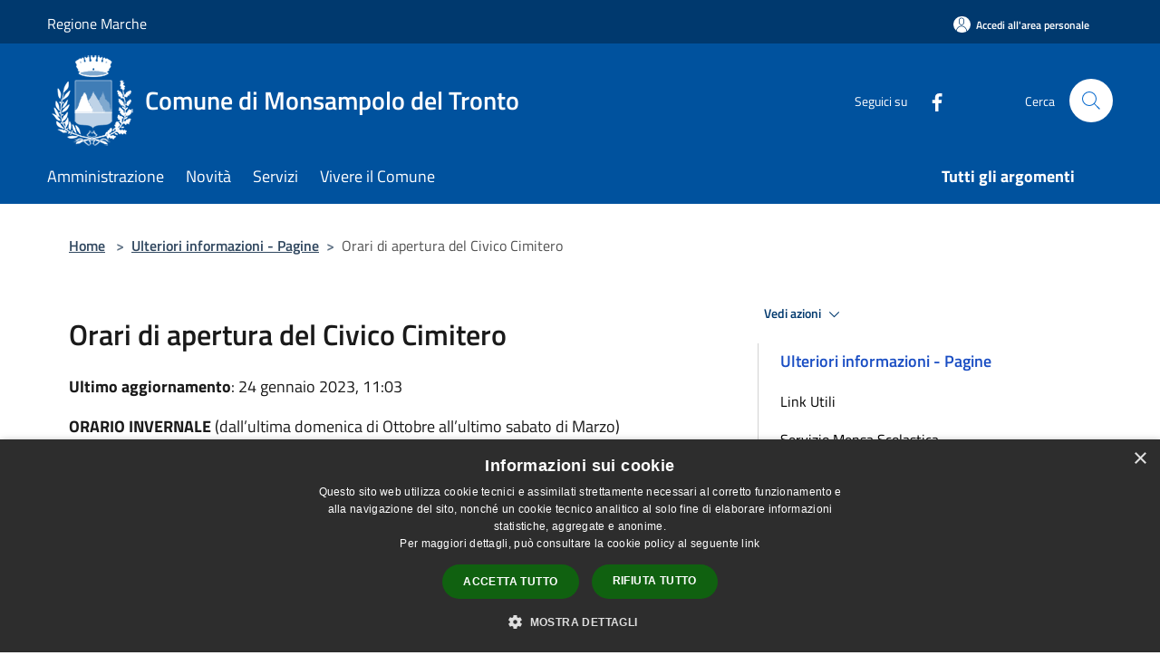

--- FILE ---
content_type: text/html; charset=UTF-8
request_url: https://www.comune.monsampolodeltronto.ap.it/it/page/orari-di-apertura-del-civico-cimitero
body_size: 95020
content:
<!doctype html>
<html class="no-js" lang="it">
    <head>
        <meta charset="utf-8">
        <meta name="viewport" content="width=device-width, initial-scale=1, shrink-to-fit=no">
        <meta http-equiv="X-UA-Compatible" content="IE=edge"/>
        <meta name="csrf-token" content="5MEAE5YbHjSgLS7Rr6tTGL1Mwbj375caAcVePtbQ">
        <title>Orari di apertura del Civico Cimitero - Comune di Monsampolo del Tronto</title>
                <link rel="stylesheet" href="/bootstrap-italia/dist/css/bootstrap-italia.min.css">
        <link rel="stylesheet" href="/css/agid.css?id=8e7e936f4bacc1509d74">
        <link rel="stylesheet" href="/css/ionicons/ionicons.min.css">

                        <link rel="canonical" href="https://www.comune.monsampolodeltronto.ap.it/it/page/orari-di-apertura-del-civico-cimitero" />

        <style>
        
        .background-theme-lighter {
            background-color: rgba(0,82,158,0.1);
        }
    
        :root {
            --pui-cstm-primary: hsl(209deg,100%,31%);
            --pui-cstm-primary-rgb: 0, 82, 158;
            --pui-cstm-primary-hover: hsl(209deg, 100%, 41%);
            --pui-cstm-primary-active: hsl(209deg, 100%, 44%);
            --pui-cstm-primary-text-color: hsl(0deg, 0%, 100%);
            --pui-cstm-secondary: hsl(209deg, 100%, 31%);
            --pui-cstm-secondary-rgb: 0, 82, 158;
            --pui-cstm-secondary-hover: hsl(209deg, 100%, 41%);
            --pui-cstm-secondary-active: hsl(209deg, 100%, 44%);
            --pui-cstm-secondary-text-color: hsl(0deg, 0%, 100%);
        }
    
        .button-transparent {
            box-shadow: inset 0 0 0 2px #00529e;
            color: #00529e;
        }

        .text-button-transparent {
            color: #00529e;
        }

        .icon-button-transparent {
            fill: #00529e !important;
        }

        .button-fill-header {
            background-color: #00529e;
        }

        .button-transparent:hover {
            box-shadow: inset 0 0 0 2px #00498e;
            color: #00498e;
        }

        .button-fill-header:hover {
            background-color: #00498e;
        }

        .pagination-menu .page-link[aria-current] {
            color: #00529e !important;
            border: 1px solid #00529e !important;
        }

        .pagination-menu .page-link:hover {
            color: #00498e !important;
        }

        .pagination-menu .page-link .icon-primary {
            fill: #00529e !important;
        }
    
        .responsive-table thead th {
            background-color: #00529e;
            border: 1px solid #00396e;
        }

        .responsive-table thead th {
            background-color: #00529e;
            border: 1px solid #00396e;
        }

        @media (min-width: 480px) {
            .responsive-table tbody th[scope=row] {
                border-left: 1px solid #00396e;
                border-bottom: 1px solid #00396e;
            }

            .responsive-table tbody td {
                border-left: 1px solid #00396e;
                border-bottom: 1px solid #00396e;
                border-right: 1px solid #00396e;
            }

            .responsive-table tbody td:last-of-type {
                border-right: 1px solid #00396e;
            }
        }

        @media (max-width: 767px) {
            .responsive-table tbody th[scope=row] {
                background-color:#00529e;
            }
        }
    #footer-feedback {
        background-color: #00529e;
    }#footer-banner {
        background-color: #00529e;
    }.link-list-wrapper ul li a.list-item.active {
        background: #00529e;
    }.it-header-slim-wrapper {
            background-color: #00396e;
        }
        .it-header-slim-wrapper .it-header-slim-wrapper-content .it-header-slim-right-zone button {
            background-color: #00396e;
        }
        .btn-personal {
            background-color: #00396e!important;
            border-color: #00396e!important;
        }
        .btn-personal:hover {
            background-color: #00396e!important;
            border-color: #00396e!important;
        }
        .btn-personal:active {
            background-color: #00396e!important;
            border-color: #00396e!important;
        }
        .btn-personal:focus {
            background-color: #00396e!important;
            border-color: #00396e!important;
            box-shadow: none !important;
        }.it-header-slim-wrapper .it-header-slim-wrapper-content .it-header-slim-right-zone button:hover {
            background-color: #00315e;
        }.it-header-center-wrapper {
            background-color: #00529e;
        }@media (min-width: 992px) {
            .it-header-navbar-wrapper {
                background-color: #00529e;
            }
        }.page-father-button {
            background-color: #00529e;
        }
    .navbar-alerts-link-active{
        background-color: #00529e;
    }
    .btn-custom {
        background-color:#00529e;
    }
    .btn-custom:focus {
        box-shadow: inset 0 1px 0 rgb(255 255 255 / 15%), 0 1px 1px rgb(0 0 0 / 8%), 0 0 0 0.2rem rgba(0,82,158,0.5);
    }
    .btn-custom:not(:disabled):not(.disabled).active,
    .btn-custom:not(:disabled):not(.disabled):active,
    .btn-custom:hover {
        background-color:#00396e;
    }
    .btn-custom:not(:disabled):not(.disabled).active:focus,
    .btn-custom:not(:disabled):not(.disabled):active:focus {
        box-shadow: inset 0 3px 5px rgb(0 0 0 / 13%), 0 0 0 0.2rem rgba(0,82,158,0.5);
    }/*custom  css events*/
        .events-bar {
            background-color: #00529e!important;
        }
        .event__detail {
            background-color: #00396e!important;
        }
        .event--selected {
            background-color: #00396e;
        }
        .event:active, .event:focus, .event:hover {
            background-color: #00396e;
        }
        .it-calendar-wrapper .it-header-block-title {
            background-color: #00529e;
        }
    
        .btn-registry {
            background-color: #00529e;
        }
        .btn-registry:hover {
            background-color: #00498e;
        }
        .btn-custom {
            background-color: #00529e;
        }
        .btn-custom:hover {
            background-color: #00498e;
        }
    
    #progressbar .active {
        color: #00529e;
    }

    #progressbar li.active:before,
    #progressbar li.active:after {
        background: #00529e;
    }

    .progress-bar {
        background-color: #00529e;
    }

    .funkyradio input:checked ~ label:before,
    .funkyradio input:checked ~ label:before {
        background-color: #00529e;
    }

    .funkyradio input:empty ~ label:before,
    .funkyradio input:empty ~ label:before {
        background-color: #00529e;
    }

    #msform .action-button {
        background: #00529e;
    }

    #msform .action-button:hover,
    #msform .action-button:focus {
        background-color: #00498e;
    }

    #msform input:focus,
    #msform textarea:focus {
        border: 1px solid #00529e;
    }
    
    #left-menu .pnrr_separator .bg {
        background-color: #00529e;
    }
    .theme-color {
        background-color: #00529e !important;
    }
    .time-events {
        background-color: #00529e !important;
    }
        .btn-primary {
            border: 2px solid #00529e;
        }
        .btn-primary:hover {
            border: 2px solid #00498e;
        }
        .back-to-top {
            background-color: #00529e;
        }
        .it-header-center-wrapper .h2.no_toc {
            background-color: #00529e;
        }
    
        .link-list-wrapper ul li a span {
            color: #00529e;
        }
    
    </style>
                <meta name="description" content="Sito ufficiale Comune di Monsampolo del Tronto">
<meta property="og:title" content="Orari di apertura del Civico Cimitero" />
<meta property="og:locale" content="it_IT" />
<meta property="og:description" content="ORARIO INVERNALE (dall&rsquo;ultima domenica di Ottobre all&rsquo;ultimo sabato di Marzo) dalle 08:00: alle 17:00ORARIO ESTIVO (dall&rsquo;ultima domenica di Marzo all&rsquo;ultimo sabato di Ottobre) dalle 07:00 alle 20:00" />
<meta property="og:type" content="website" />
<meta property="og:url" content="https://www.comune.monsampolodeltronto.ap.it/it/page/orari-di-apertura-del-civico-cimitero" />
<meta property="og:image" content="https://monsampolo-del-tronto-api.municipiumapp.it/s3/720x960/s3/4206/sito/stemma.jpg" />



    <link rel="icon" type="image/png" href="https://monsampolo-del-tronto-api.municipiumapp.it/s3/150x150/s3/4206/sito/stemma.jpg">
    <link rel="apple-touch-icon" href="https://monsampolo-del-tronto-api.municipiumapp.it/s3/150x150/s3/4206/sito/stemma.jpg">

    


<!-- Attenzione a buttare script lato API -->
    <!-- Matomo -->
<script type="text/javascript">
  var _paq = window._paq = window._paq || [];
  /* tracker methods like "setCustomDimension" should be called before "trackPageView" */
  _paq.push(['trackPageView']);
  _paq.push(['enableLinkTracking']);
  (function() {
    var u="https://ingestion.webanalytics.italia.it/";
    _paq.push(['setTrackerUrl', u+'matomo.php']);
    _paq.push(['setSiteId', 'Kj0dryrpnL']);
    var d=document, g=d.createElement('script'), s=d.getElementsByTagName('script')[0];
    g.type='text/javascript'; g.async=true; g.src=u+'matomo.js'; s.parentNode.insertBefore(g,s);
  })();
</script>
<!-- End Matomo Code -->
<script type="text/javascript" charset="UTF-8" src="//cdn.cookie-script.com/s/d088b5ce3214387e65da5a547ed85551.js"></script>

    </head>
    <body class="">
        <a href="#main-content" class="sr-only">Salta al contenuto principale</a>
                <div id="loading-layer" class="loading">
            <div class="loading__icon loading__icon--ripple">
                <div></div>
                <div></div>
            </div>
        </div>


        <header class="it-header-wrapper it-header-sticky" data-bs-toggle="sticky" data-bs-position-type="fixed" data-bs-sticky-class-name="is-sticky" data-bs-target="#header-nav-wrapper">
    <div class="it-header-slim-wrapper">
    <div class="container-fluid container-municipium-agid">
        <div class="row">
            <div class="col-12">
                <div class="it-header-slim-wrapper-content pl-0">

                                        <a class="d-lg-block navbar-brand"  href="https://www.regione.marche.it/" target="_blank" >
                                                    Regione Marche
                                            </a>


                    <div class="it-header-slim-right-zone">
                                                                            <a class="btn btn-primary btn-icon btn-full btn-personal"
                                href="https://www.comune.monsampolodeltronto.ap.it/it/private"
                                data-element="personal-area-login" aria-label="Accedi all&#039;area personale">
                                <span class="rounded-icon" aria-hidden="true">
                                    <svg class="icon icon-primary" aria-label="Accesso Utente">
                                        <use xlink:href="/bootstrap-italia/dist/svg/sprites.svg#it-user"></use>
                                    </svg>
                                </span>
                                <span class="d-none d-lg-block">Accedi all&#039;area personale</span>
                            </a>
                                                                                                
                                            </div>
                </div>
            </div>
        </div>
    </div>
</div>


    <div class="it-nav-wrapper">
        <div class="it-header-center-wrapper">
            <div class="container-fluid container-municipium-agid">
                <div class="row">
                    <div class="col-12">
                        <div class="it-header-center-content-wrapper">

                            <div class="it-brand-wrapper">
    <a href="/">

                    <span class="municipality__logo">
                <img src="//monsampolo-del-tronto-api.municipiumapp.it/s3/4206/sito/logo.jpg" alt="logo">
            </span>
        
                    <div class="ml-2 it-brand-text">
                <span class="h2 no_toc">Comune di Monsampolo del Tronto</span>
            </div>
            </a>
</div>

                                                            <div class="it-right-zone">
                                                                        <div class="it-socials d-none d-md-flex">
                                        <span>Seguici su</span>
                                        <ul>
                                                                                                                                                <li class="single-social-phone">
                                                        <a aria-label="Facebook" href="https://www.facebook.com/www.comune.monsampolodeltronto.ap.it/" title="Facebook" target="_blank">
                                                            <svg class="icon" role="img" aria-label="Facebook"><use href="/bootstrap-italia/dist/svg/sprites.svg#it-facebook"></use></svg>
                                                        </a>
                                                    </li>
                                                                                                                                                                                                                                                                                                                                                                                                                                                                                                                                                                                                                                                                                                                                                                                                        </ul>
                                    </div>
                                                                        <div class="it-search-wrapper">
                                        <span class="d-none d-md-block">Cerca</span>
                                        <a aria-label="Cerca" class="search-link rounded-icon"
                                        href="#" data-bs-toggle="modal" data-bs-target="#searchModal">
                                            <svg class="icon" aria-label="Cerca" role="img">
                                                <use
                                                    xlink:href="/svg/agid.svg#it-search"></use>
                                            </svg>
                                        </a>
                                    </div>
                                </div>
                                                    </div>
                    </div>
                </div>
            </div>
        </div>
                    <div class="it-header-navbar-wrapper" id="header-nav-wrapper">
                <div class="container-fluid container-municipium-agid">
                    <div class="row">
                        <div class="col-12">
                            <nav class="navbar navbar-expand-lg has-megamenu">
                                <button aria-controls="nav10" aria-expanded="false"
                                        aria-label="Toggle navigation" class="custom-navbar-toggler"
                                        data-bs-target="#nav10" data-bs-toggle="navbarcollapsible" type="button">
                                    <svg class="icon" aria-label="Menù" role="img">
                                        <use
                                            xlink:href="/svg/agid.svg#it-burger"></use>
                                    </svg>
                                </button>
                                <div class="navbar-collapsable" id="nav10">
                                    <div class="overlay"></div>
                                    <div class="menu-wrapper">
                                        <div class="close-div" style="padding:0px">
                                            <button class="btn close-menu" type="button" title="Chiudi menù">
                                                <svg class="icon icon-close" aria-label="Chiudi menù">
                                                    <use xlink:href="/svg/agid.svg#close"></use>
                                                </svg>
                                            </button>
                                        </div>
                                        <div class="navbar-logo mobile-only">
                                            <div class="row align-items-center">
                                                <div class="col-4">
                                                    <span class="municipality__logo pl-3">
                                                        <img src="//monsampolo-del-tronto-api.municipiumapp.it/s3/4206/sito/stemma.jpg" alt="logo">
                                                    </span>
                                                </div>
                                                <div class="col-6">
                                                    <span class="navbar-municipality">Comune di Monsampolo del Tronto</span>
                                                </div>
                                                <div class="col-2">
                                                </div>
                                            </div>
                                        </div>
                                        <ul class="navbar-nav" id="main-navigation" data-element="main-navigation"
                                        >
                                                                                                                                                    <li class="nav-item">
        <a class="nav-link nav-link-menu " href="https://www.comune.monsampolodeltronto.ap.it/it/menu/amministrazione-173330" target="" data-element="management">
                            <span>Amministrazione</span>
                    </a>
    </li>
                                                                                                                                                                                                    <li class="nav-item">
        <a class="nav-link nav-link-menu " href="https://www.comune.monsampolodeltronto.ap.it/it/menu/news" target="" data-element="news">
                            <span>Novità</span>
                    </a>
    </li>
                                                                                                                                                                                                    <li class="nav-item">
        <a class="nav-link nav-link-menu " href="https://www.comune.monsampolodeltronto.ap.it/it/menu/servizi" target="" data-element="all-services">
                            <span>Servizi</span>
                    </a>
    </li>
                                                                                                                                                                                                    <li class="nav-item">
        <a class="nav-link nav-link-menu " href="https://www.comune.monsampolodeltronto.ap.it/it/menu/vivere-il-comune" target="" data-element="live">
                            <span>Vivere il Comune</span>
                    </a>
    </li>
                                                                                                                                                                                                                                                                                                                            </ul>
                                                                                                                                                                    <ul class="navbar-nav navbar-nav-last" id="third-navigation">
                                                                                                                                                                                                                                                                                                                                                                                                                                                                                                                                                                                                                                                                                                                                                                                                                                                <li class="nav-item">
        <a class="nav-link nav-link-menu nav-link-last" href="https://www.comune.monsampolodeltronto.ap.it/it/topics" target="" data-element="all-topics">
                            <span><b>Tutti gli argomenti</b></span>
                    </a>
    </li>
                                                                                                                                                                                                                                                                                                        </ul>
                                                                                <ul class="navbar-nav navbar-nav-auth mobile-only">
                                                                                                                                        <li class="nav-item">
                                                    <a class="nav-link nav-link-menu mobile-only" href="https://www.comune.monsampolodeltronto.ap.it/it/private">
                                                        <span>Accedi all&#039;area personale</span>
                                                    </a>
                                                </li>
                                                                                                                                </ul>
                                                                                    <div class="container-social-phone mobile-only">
                                                <h1 class="h3">Seguici su</h1>
                                                <ul class="socials-phone">
                                                                                                                                                                    <li class="single-social-phone">
                                                            <a aria-label="Facebook" href="https://www.facebook.com/www.comune.monsampolodeltronto.ap.it/" title="Facebook" target="_blank">
                                                                <svg class="icon" aria-label="Facebook" role="img"><use href="/bootstrap-italia/dist/svg/sprites.svg#it-facebook"></use></svg>
                                                            </a>
                                                        </li>
                                                                                                                                                                                                                                                                                                                                                                                                                                                                                                                                                                                                                                                                                                                                                                                                                                                                                                                                                </ul>
                                            </div>
                                                                            </div>
                                </div>
                            </nav>
                        </div>
                    </div>
                </div>
            </div>
            </div>
</header>

        <main id="main-content">

                            
    <section id="breadcrumb" class=" container-fluid container-municipium-agid  px-4 my-4" >
    <div class="row">
        <div class="col px-lg-4">
            <nav class="breadcrumb-container" aria-label="breadcrumb">
                <ol class="breadcrumb" data-element="breadcrumb">
                    <li class="breadcrumb-item">
                        <a href="https://www.comune.monsampolodeltronto.ap.it/it">Home</a>
                        <span class="separator">&gt;</span>
                    </li>

                                                                                                                                            <li class="breadcrumb-item"><a href="https://www.comune.monsampolodeltronto.ap.it/it/menu/209726">Ulteriori informazioni - Pagine</a><span class="separator">&gt;</span></li>                                            


                    

                    
                    
                    
                    
                    
                    
                    
                    
                    

                    
                    
                    
                    
                    
                                                                                                    
                    
                    
                                        
                    
                    

                    
                    
                    
                    
                    
                    
                    
                    
                    
                                            <li class="breadcrumb-item active" aria-current="page">
                            Orari di apertura del Civico Cimitero
                        </li>
                                        

                                                                
                                                            
                                        
                                        
                    
                                                            
                                        
                    
                    
                    
                    
                    
                    
                    
                    
                    
                    
                                        
                    
                    
                    
                    
                    
                                        
                    
                    
                    
                    
                    
                    
                    
                    
                    
                    
                                    </ol>
            </nav>

        </div>
    </div>
</section>

    <section id="page" class="container-fluid container-municipium-agid px-4 mt-4">
        <div class="row">
                            <div class="col-lg-7 px-lg-4 py-lg-2">
            
                            <div>
    <h1 class="text--left " >
        
            
                            Orari di apertura del Civico Cimitero
            
            
        
    </h1>

                        <p>
                
            </p>
                            <p><b>Ultimo aggiornamento</b>: 24 gennaio 2023, 11:03</p>
            
    
    </div>
            
            
                        <div>
                <p><strong>ORARIO INVERNALE</strong> (dall&rsquo;ultima domenica di Ottobre all&rsquo;ultimo sabato di Marzo) dalle 08:00: alle 17:00</p>
<p><strong>ORARIO ESTIVO</strong> (dall&rsquo;ultima domenica di Marzo all&rsquo;ultimo sabato di Ottobre) dalle 07:00 alle 20:00</p>
            </div>
            
            <hr>

            
            
            <div class="share-container mb-4">


                <h4
                    class="share-text"
                    href="javascript: void(0)"
                >
                    <svg viewBox="0 0 24 24" class="icon icon-sm left" role="img" aria-label="share-icon">
                        <path d="M 13.8 1.8 A 2.4 2.4 90 0 0 11.4 3.6 A 2.4 2.4 90 0 0 11.4563 4.7015 L 6.007 7.4262 A 2.4 2.4 90 0 0 4.2 6.6 A 2.4 2.4 90 0 0 1.8 9 A 2.4 2.4 90 0 0 4.2 11.4 A 2.4 2.4 90 0 0 6.0082 10.575 L 11.4539 13.2985 A 2.4 2.4 90 0 0 11.4 13.8 A 2.4 2.4 90 0 0 13.8 16.2 A 2.4 2.4 90 0 0 16.2 13.8 A 2.4 2.4 90 0 0 13.8 11.4 A 2.4 2.4 90 0 0 11.9918 12.225 L 6.5461 9.5015 A 2.4 2.4 90 0 0 6.6 9 A 2.4 2.4 90 0 0 6.5438 8.4996 L 11.993 5.775 A 2.4 2.4 90 0 0 13.8 6.6 A 2.4 2.4 90 0 0 16.2 4.2 A 2.4 2.4 90 0 0 13.8 1.8 z"/>
                    </svg>
                    Condividi:
                </h4>

        <div class="flex flex-wrap">
            <a
                class="share-facebook"
                href="javascript: void(0)"
                onclick="window.open('https://www.facebook.com/sharer/sharer.php?u=https%3A%2F%2Fwww.comune.monsampolodeltronto.ap.it%2Fit%2Fpage%2Forari-di-apertura-del-civico-cimitero&amp;display=popup&amp;ref=plugin&amp;src=like&amp;kid_directed_site=0','sharer','toolbar=0,status=0,width=548,height=325');"
            >
                <svg class="icon icon-sm  left" role="img" aria-label="facebook-icon">
                    <use xlink:href="/svg/agid.svg#it-facebook"></use>
                </svg>
                Facebook
            </a>
            <a
                class="share-twitter ml-2"
                href="https://twitter.com/intent/tweet?url=https%3A%2F%2Fwww.comune.monsampolodeltronto.ap.it%2Fit%2Fpage%2Forari-di-apertura-del-civico-cimitero&amp;text=Orari+di+apertura+del+Civico+Cimitero"
                target="_blank"
            >
                <svg class="icon icon-sm left" role="img" aria-label="twitter-icon">
                    <use xlink:href="/svg/agid.svg#it-twitter"></use>
                </svg>
                Twitter
            </a>
            <a
                class="share-whatsapp ml-2"
                href="https://api.whatsapp.com/send?text=Orari+di+apertura+del+Civico+Cimitero+-+https%3A%2F%2Fwww.comune.monsampolodeltronto.ap.it%2Fit%2Fpage%2Forari-di-apertura-del-civico-cimitero"
                target="_blank"
            >
                <svg class="icon icon-sm left" role="img" aria-label="whatsapp-icon">
                    <use xlink:href="/svg/agid.svg#it-whatsapp"></use>
                </svg>
                Whatsapp
            </a>
            <a
                class="share-telegram ml-2"
                href="https://telegram.me/share/url?url=https://www.comune.monsampolodeltronto.ap.it/it/page/orari-di-apertura-del-civico-cimitero&amp;text=Orari di apertura del Civico Cimitero"
                target="_blank"
            >
                <svg class="icon icon-sm left" role="img" aria-label="telegram-icon">
                    <use xlink:href="/svg/agid.svg#it-telegram"></use>
                </svg>
                Telegram
            </a>
            <a
                class="share-linkedin ml-2"
                href="https://www.linkedin.com/sharing/share-offsite/?url=https://www.comune.monsampolodeltronto.ap.it/it/page/orari-di-apertura-del-civico-cimitero"
                target="_blank"
            >
                <svg class="icon icon-sm left" role="img" aria-label="linkedin-icon">
                    <use xlink:href="/svg/agid.svg#it-linkedin"></use>
                </svg>
                LinkedIn
            </a>

        </div>
    </div>
        </div>
                    <div class="col-lg-4 offset-lg-1 p-0 sidebar">
                <div class="dropdown ">
  <button class="btn btn-dropdown dropdown-toggle pnrr_actions" type="button" id="viewActions" data-bs-toggle="dropdown" aria-haspopup="true" aria-expanded="false">
        Vedi azioni
    <svg class="icon-expand icon icon-sm icon-primary"><use href="/bootstrap-italia/dist/svg/sprites.svg#it-expand"></use></svg>
  </button>
  <div class="dropdown-menu" aria-labelledby="viewActions">
    <div class="link-list-wrapper">
      <ul class="link-list">
        <li>
            <a href="mailto:?subject=www.comune.monsampolodeltronto.ap.it&amp;body=https://www.comune.monsampolodeltronto.ap.it/it/page/orari-di-apertura-del-civico-cimitero" class="dropdown-item list-item pnrr_list-item left-icon"
                title="Invia">
                <svg class="icon pnrr_icon_dropdown left"><use xlink:href="/svg/agid.svg#it-mail"></use></svg>
                <span>Invia</span>
            </a>
        </li>
              </ul>
    </div>
  </div>
</div>
                                <div class="link-list-wrapper">
        <ul class="link-list link-list-municipium">
            <li>
                <h3 id="heading-senza-link">
                                            Ulteriori informazioni - Pagine
                                    </h3>
            </li>

                                                                    <li>
                        <a class="list-item " href="https://www.comune.monsampolodeltronto.ap.it/it/page/link-utili-8">
                            Link Utili
                        </a>
                    </li>
                                                                                    <li>
                        <a class="list-item " href="https://www.comune.monsampolodeltronto.ap.it/it/page/servizio-mensa-scolastica-2">
                            Servizio Mensa Scolastica
                        </a>
                    </li>
                                                                                    <li>
                        <a class="list-item " href="https://www.comune.monsampolodeltronto.ap.it/it/page/centro-commerciale-naturale-1">
                            Centro Commerciale Naturale
                        </a>
                    </li>
                                                                                    <li>
                        <a class="list-item " href="https://www.comune.monsampolodeltronto.ap.it/it/page/statuto-comunale-25">
                            Statuto comunale
                        </a>
                    </li>
                                                                                    <li>
                        <a class="list-item " href="https://www.comune.monsampolodeltronto.ap.it/it/page/video-consigli-comunali">
                            Video Consigli comunali
                        </a>
                    </li>
                                                                                    <li>
                        <a class="list-item " href="https://www.comune.monsampolodeltronto.ap.it/it/page/regolamenti-49">
                            Regolamenti
                        </a>
                    </li>
                                                                                    <li>
                        <a class="list-item " href="https://www.comune.monsampolodeltronto.ap.it/it/page/bandi-e-avvisi-1">
                            Bandi e Avvisi
                        </a>
                    </li>
                                                                                    <li>
                        <a class="list-item " href="https://www.comune.monsampolodeltronto.ap.it/it/page/concorsi-13">
                            Concorsi
                        </a>
                    </li>
                                                                                    <li>
                        <a class="list-item " href="https://www.comune.monsampolodeltronto.ap.it/it/page/albo-pretorio-17">
                            Albo pretorio
                        </a>
                    </li>
                                                                                    <li>
                        <a class="list-item " href="https://www.comune.monsampolodeltronto.ap.it/it/page/stemma-3">
                            Stemma comunale
                        </a>
                    </li>
                                                                                    <li>
                        <a class="list-item " href="https://www.comune.monsampolodeltronto.ap.it/it/page/amministrazione-trasparente-29">
                            Amministrazione trasparente
                        </a>
                    </li>
                                                                                    <li>
                        <a class="list-item " href="https://www.comune.monsampolodeltronto.ap.it/it/page/pubblicazioni-di-matrimonio-20">
                            Pubblicazioni di matrimonio
                        </a>
                    </li>
                                                                                    <li>
                        <a class="list-item " href="https://www.comune.monsampolodeltronto.ap.it/it/page/calcolo-imu-9">
                            Calcolo IMU
                        </a>
                    </li>
                                                                                    <li>
                        <a class="list-item " href="https://www.comune.monsampolodeltronto.ap.it/it/page/pre-nora-prenotazione-servizi-erogati">
                            Pre-Nora prenotazione servizi erogati
                        </a>
                    </li>
                                                                                    <li>
                        <a class="list-item " href="https://www.comune.monsampolodeltronto.ap.it/it/page/certificati-gratuiti-a-n-p-r">
                            Certificati Gratuiti A.N.P.R.
                        </a>
                    </li>
                                                                                    <li>
                        <a class="list-item " href="https://www.comune.monsampolodeltronto.ap.it/it/page/suap-19">
                            Suap
                        </a>
                    </li>
                                                                                    <li>
                        <a class="list-item " href="https://www.comune.monsampolodeltronto.ap.it/it/page/sue-5">
                            Sue
                        </a>
                    </li>
                                                                                    <li>
                        <a class="list-item " href="https://www.comune.monsampolodeltronto.ap.it/it/page/consultazione-dati-infrazioni-c-d-s">
                            Consultazione Dati Infrazioni C.d.S.
                        </a>
                    </li>
                                                                                    <li>
                        <a class="list-item " href="https://www.comune.monsampolodeltronto.ap.it/it/page/portale-di-trasparenza-per-la-gestione-rifiuti-1">
                            Portale di Trasparenza per la Gestione Rifiuti
                        </a>
                    </li>
                                                                                    <li>
                        <a class="list-item " href="https://www.comune.monsampolodeltronto.ap.it/it/page/spid-6">
                            Spid
                        </a>
                    </li>
                                                                                    <li>
                        <a class="list-item " href="https://www.comune.monsampolodeltronto.ap.it/it/page/municipium-app-6">
                            Municipium App
                        </a>
                    </li>
                                                                                    <li>
                        <a class="list-item " href="https://www.comune.monsampolodeltronto.ap.it/it/page/sito-turistico">
                            Sito turistico
                        </a>
                    </li>
                                                                                    <li>
                        <a class="list-item " href="https://www.comune.monsampolodeltronto.ap.it/it/page/virtual-tour">
                            Virtual tour
                        </a>
                    </li>
                                                                                    <li>
                        <a class="list-item " href="https://www.comune.monsampolodeltronto.ap.it/it/page/le-mummie-di-monsampolo">
                            Le Mummie di Monsampolo
                        </a>
                    </li>
                                                                                    <li>
                        <a class="list-item " href="https://www.comune.monsampolodeltronto.ap.it/it/page/accesso-civico-31">
                            Accesso Civico
                        </a>
                    </li>
                                                                                    <li>
                        <a class="list-item " href="https://www.comune.monsampolodeltronto.ap.it/it/page/rilascio-concessioni-cimiteriali">
                            Rilascio Concessioni cimiteriali
                        </a>
                    </li>
                                                                                    <li>
                        <a class="list-item " href="https://www.comune.monsampolodeltronto.ap.it/it/page/organizzazione-operazioni-cimiteriali">
                            Organizzazione operazioni cimiteriali
                        </a>
                    </li>
                                                                                    <li>
                        <a class="list-item " href="https://www.comune.monsampolodeltronto.ap.it/it/page/accoglimento-domanda-di-retrocessione-alla-concessione">
                            Accoglimento domanda di retrocessione alla concessione
                        </a>
                    </li>
                                                                                    <li>
                        <a class="list-item active" href="https://www.comune.monsampolodeltronto.ap.it/it/page/orari-di-apertura-del-civico-cimitero">
                            Orari di apertura del Civico Cimitero	
                        </a>
                    </li>
                                                                                    <li>
                        <a class="list-item " href="https://www.comune.monsampolodeltronto.ap.it/it/page/servizi-al-cittadino-11">
                            Servizi al cittadino
                        </a>
                    </li>
                                                                                    <li>
                        <a class="list-item " href="https://www.comune.monsampolodeltronto.ap.it/it/page/accesso-extranet">
                            Accesso extranet
                        </a>
                    </li>
                                                                                    <li>
                        <a class="list-item " href="https://www.comune.monsampolodeltronto.ap.it/it/page/prg-e-piani-territoriali">
                            PRG e Piani Territoriali
                        </a>
                    </li>
                                                                                    <li>
                        <a class="list-item " href="https://www.comune.monsampolodeltronto.ap.it/it/page/imu-2022-16-08-06-2023">
                            IMU 2022
                        </a>
                    </li>
                                                                                    <li>
                        <a class="list-item " href="https://www.comune.monsampolodeltronto.ap.it/it/page/imu-2021-9">
                            IMU 2021
                        </a>
                    </li>
                                                                                    <li>
                        <a class="list-item " href="https://www.comune.monsampolodeltronto.ap.it/it/page/imu-2022-17">
                            IMU 2020
                        </a>
                    </li>
                                                                                    <li>
                        <a class="list-item " href="https://www.comune.monsampolodeltronto.ap.it/it/page/imu-2019-3">
                            IMU 2019
                        </a>
                    </li>
                                                                                    <li>
                        <a class="list-item " href="https://www.comune.monsampolodeltronto.ap.it/it/page/tasi-2019-1">
                            TASI 2019
                        </a>
                    </li>
                                                                                    <li>
                        <a class="list-item " href="https://www.comune.monsampolodeltronto.ap.it/it/page/dati-catastali-on-line">
                            Dati Catastali on line
                        </a>
                    </li>
                                                                                    <li>
                        <a class="list-item " href="https://www.comune.monsampolodeltronto.ap.it/it/page/ecosportello-1">
                            EcoSportello
                        </a>
                    </li>
                                                                                    <li>
                        <a class="list-item " href="https://www.comune.monsampolodeltronto.ap.it/it/page/associazioni-40">
                            Associazioni
                        </a>
                    </li>
                                                                                    <li>
                        <a class="list-item " href="https://www.comune.monsampolodeltronto.ap.it/it/page/musei-5">
                            Musei
                        </a>
                    </li>
                                                                                    <li>
                        <a class="list-item " href="https://www.comune.monsampolodeltronto.ap.it/it/page/ecocalendario-1">
                            EcoCalendario
                        </a>
                    </li>
                                                                                    <li>
                        <a class="list-item " href="https://www.comune.monsampolodeltronto.ap.it/it/page/ingombranti">
                            Ingombranti
                        </a>
                    </li>
                                                                                    <li>
                        <a class="list-item " href="https://www.comune.monsampolodeltronto.ap.it/it/page/potature">
                            Potature
                        </a>
                    </li>
                                                                                    <li>
                        <a class="list-item " href="https://www.comune.monsampolodeltronto.ap.it/it/page/sfalci-e-fogliame">
                            Sfalci e fogliame
                        </a>
                    </li>
                                                                                    <li>
                        <a class="list-item " href="https://www.comune.monsampolodeltronto.ap.it/it/page/punti-d-interesse">
                            Punti di Interesse
                        </a>
                    </li>
                                                                                    <li>
                        <a class="list-item " href="https://www.comune.monsampolodeltronto.ap.it/it/page/ambito-territoriale-sociale-21">
                            Ambito Territoriale Sociale 21
                        </a>
                    </li>
                                                                                    <li>
                        <a class="list-item " href="https://www.comune.monsampolodeltronto.ap.it/it/page/bonus-nuovi-nati-1">
                            Bonus Nuovi Nati
                        </a>
                    </li>
                                                                                    <li>
                        <a class="list-item " href="https://www.comune.monsampolodeltronto.ap.it/it/page/orari-ufficio-e-recapiti">
                            Orari e recapiti
                        </a>
                    </li>
                                                                                    <li>
                        <a class="list-item " href="https://www.comune.monsampolodeltronto.ap.it/it/page/bando-2020">
                            Bando 2020
                        </a>
                    </li>
                                                                                    <li>
                        <a class="list-item " href="https://www.comune.monsampolodeltronto.ap.it/it/page/bando-2022">
                            Bando 2022
                        </a>
                    </li>
                                                                                    <li>
                        <a class="list-item " href="https://www.comune.monsampolodeltronto.ap.it/it/page/adempimento-legge-190-2012-1">
                            Adempimento Legge 190/2012
                        </a>
                    </li>
                                                                                    <li>
                        <a class="list-item " href="https://www.comune.monsampolodeltronto.ap.it/it/page/missione-1-digitalizzazione-innovazione-competitivita-cultura-e-turismo">
                            MISSIONE 1 Digitalizzazione, Innovazione, Competitività, Cultura e Turismo
                        </a>
                    </li>
                                                                                    <li>
                        <a class="list-item " href="https://www.comune.monsampolodeltronto.ap.it/it/page/missione-2-rivoluzione-verde-e-transizione-ecologica">
                            MISSIONE 2 Rivoluzione Verde e Transizione Ecologica	
                        </a>
                    </li>
                                                                                    <li>
                        <a class="list-item " href="https://www.comune.monsampolodeltronto.ap.it/it/page/missione-4-istruzione-e-ricerca">
                            MISSIONE 4 Istruzione e Ricerca
                        </a>
                    </li>
                                                                                    <li>
                        <a class="list-item " href="https://www.comune.monsampolodeltronto.ap.it/it/page/missione-5-coesione-e-inclusione">
                            MISSIONE 5 Coesione e Inclusione
                        </a>
                    </li>
                                                                                    <li>
                        <a class="list-item " href="https://www.comune.monsampolodeltronto.ap.it/it/page/pnrr-10">
                            PNRR
                        </a>
                    </li>
                                                                                    <li>
                        <a class="list-item " href="https://www.comune.monsampolodeltronto.ap.it/it/page/missioni">
                            Progetti finanziati
                        </a>
                    </li>
                                                                                    <li>
                        <a class="list-item " href="https://www.comune.monsampolodeltronto.ap.it/it/page/planet-school-1">
                            Planet School
                        </a>
                    </li>
                                                                                    <li>
                        <a class="list-item " href="https://www.comune.monsampolodeltronto.ap.it/it/page/servizio-civile-universale-10">
                            Servizio Civile Universale
                        </a>
                    </li>
                                                                                    <li>
                        <a class="list-item " href="https://www.comune.monsampolodeltronto.ap.it/it/page/bando-servizio-civile-universale-2023-2024">
                            Bando Servizio Civile Universale 2023/2024
                        </a>
                    </li>
                                                                                    <li>
                        <a class="list-item " href="https://www.comune.monsampolodeltronto.ap.it/it/page/pua-punto-unico-di-accesso-assistente-sociale">
                            PUA - Punto Unico di Accesso (Assistente Sociale)
                        </a>
                    </li>
                                                                                    <li>
                        <a class="list-item " href="https://www.comune.monsampolodeltronto.ap.it/it/page/scuola-dellinfanzia">
                            Scuola dell’infanzia
                        </a>
                    </li>
                                                                                    <li>
                        <a class="list-item " href="https://www.comune.monsampolodeltronto.ap.it/it/page/scuole-primaria">
                            Scuola primaria
                        </a>
                    </li>
                                                                                    <li>
                        <a class="list-item " href="https://www.comune.monsampolodeltronto.ap.it/it/page/scuola-secondaria-di-primo-grado-3">
                            Scuola secondaria di primo grado
                        </a>
                    </li>
                                                                                    <li>
                        <a class="list-item " href="https://www.comune.monsampolodeltronto.ap.it/it/page/abbattere-le-barriere-architettoniche-l-13-89">
                            L.13/89 Abbattimento delle barriere architettoniche
                        </a>
                    </li>
                                                                                    <li>
                        <a class="list-item " href="https://www.comune.monsampolodeltronto.ap.it/it/page/bonus-nuovi-nati-2022">
                            Bonus Nuovi Nati 2022
                        </a>
                    </li>
                                                                                    <li>
                        <a class="list-item " href="https://www.comune.monsampolodeltronto.ap.it/it/page/commissione-mensa-scolastica-1">
                            Commissione Mensa Scolastica
                        </a>
                    </li>
                                                                                    <li>
                        <a class="list-item " href="https://www.comune.monsampolodeltronto.ap.it/it/page/imu-2022-16-2023">
                            IMU 2023
                        </a>
                    </li>
                                                                                    <li>
                        <a class="list-item " href="https://www.comune.monsampolodeltronto.ap.it/it/page/ravvedimento-operoso-5">
                            Ravvedimento Operoso
                        </a>
                    </li>
                                    </ul>
    </div>


            </div>
                
            </section>

    
            
        </main>

                    <section id="box-evaluate">
    <div class=" theme-color ">
        <div class="container">
            <div class="row d-flex justify-content-center border-container  theme-color ">
                <div class="col-12 col-lg-6">
                    <div class="cmp-rating pt-lg-80 pb-lg-80" id="">
                        <div class="card shadow card-wrapper card-evaluate" data-element="feedback">
                            <div class="cmp-rating__card-first flex flex-direction-column align-items-center">
                                <div class="card-header border-0">
                                                                        <h2 class="title-evaluate" data-element="feedback-title">Quanto sono chiare le informazioni su questa pagina?</h2>
                                                                    </div>
                                <input type="hidden" name="type" value="page">
                                <input type="hidden" name="path" value="it/page/orari-di-apertura-del-civico-cimitero">
                                <input type="hidden" name="lang" value="it">
                                <input type="hidden" name="typeEvaluateId" value="70222">
                                <div class="card-body">
                                    <fieldset class="rating rating-evaluate">
                                        <legend style="display:none">Valuta il Servizio</legend>
                                        <input type="radio" id="star5a" name="ratingA" value="5">
                                        <label class="full rating-star active" for="star5a" data-element="feedback-rate-5">
                                            <svg class="icon icon-sm" role="img" aria-labelledby="star5a" aria-label="star5" viewBox="0 0 24 24" id="it-star-full-1" xmlns="http://www.w3.org/2000/svg">
                                                <path d="M12 1.7L9.5 9.2H1.6L8 13.9l-2.4 7.6 6.4-4.7 6.4 4.7-2.4-7.6 6.4-4.7h-7.9L12 1.7z"></path>
                                                <path fill="none" d="M0 0h24v24H0z"></path>
                                            </svg>
                                        </label>
                                        <input type="radio" id="star4a" name="ratingA" value="4">
                                        <label class="full rating-star active" for="star4a" data-element="feedback-rate-4">
                                            <svg class="icon icon-sm" role="img" aria-labelledby="star4a" aria-label="star4" viewBox="0 0 24 24" id="it-star-full-2" xmlns="http://www.w3.org/2000/svg">
                                                <path d="M12 1.7L9.5 9.2H1.6L8 13.9l-2.4 7.6 6.4-4.7 6.4 4.7-2.4-7.6 6.4-4.7h-7.9L12 1.7z"></path>
                                                <path fill="none" d="M0 0h24v24H0z"></path>
                                            </svg>
                                        </label>
                                        <input type="radio" id="star3a" name="ratingA" value="3">
                                        <label class="full rating-star active" for="star3a" data-element="feedback-rate-3">
                                            <svg class="icon icon-sm" role="img" aria-labelledby="star3a" aria-label="star3" viewBox="0 0 24 24" id="it-star-full-3" xmlns="http://www.w3.org/2000/svg">
                                                <path d="M12 1.7L9.5 9.2H1.6L8 13.9l-2.4 7.6 6.4-4.7 6.4 4.7-2.4-7.6 6.4-4.7h-7.9L12 1.7z"></path>
                                                <path fill="none" d="M0 0h24v24H0z"></path>
                                            </svg>
                                        </label>
                                        <input type="radio" id="star2a" name="ratingA" value="2">
                                        <label class="full rating-star active" for="star2a" data-element="feedback-rate-2">
                                            <svg class="icon icon-sm" role="img" aria-labelledby="star2a" aria-label="star2" viewBox="0 0 24 24" id="it-star-full-4" xmlns="http://www.w3.org/2000/svg">
                                                <path d="M12 1.7L9.5 9.2H1.6L8 13.9l-2.4 7.6 6.4-4.7 6.4 4.7-2.4-7.6 6.4-4.7h-7.9L12 1.7z"></path>
                                                <path fill="none" d="M0 0h24v24H0z"></path>
                                            </svg>
                                        </label>
                                        <input type="radio" id="star1a" name="ratingA" value="1">
                                        <label class="full rating-star active" for="star1a" data-element="feedback-rate-1">
                                            <svg class="icon icon-sm" role="img" aria-labelledby="star1a" aria-label="star1" viewBox="0 0 24 24" id="it-star-full-5" xmlns="http://www.w3.org/2000/svg">
                                                <path d="M12 1.7L9.5 9.2H1.6L8 13.9l-2.4 7.6 6.4-4.7 6.4 4.7-2.4-7.6 6.4-4.7h-7.9L12 1.7z"></path>
                                                <path fill="none" d="M0 0h24v24H0z"></path>
                                            </svg>
                                        </label>
                                    </fieldset>
                                </div>
                            </div>
                            <div class="cmp-rating__card-second d-none" data-step="3">
                                <div class="card-header border-0 mb-0">
                                    <h1 class="title-medium-2-bold mb-0 h4" id="rating-feedback">Grazie, il tuo parere ci aiuterà a migliorare il servizio!</h1>
                                </div>
                            </div>
                            <div class="form-rating">
                                <div data-step="1">
                                    <div class="cmp-steps-rating">
                                        <fieldset class="fieldset-rating-one d-none" data-element="feedback-rating-positive">
                                            <div class="iscrizioni-header w-100">
                                                <div class="step-title d-flex align-items-center justify-content-between drop-shadow">
                                                    <legend class="d-block d-lg-inline" data-element="feedback-rating-question">Quali sono stati gli aspetti che hai preferito?</legend>
                                                    <h1 class="step step-first h6">1/2</h1>
                                                </div>
                                            </div>
                                            <div class="cmp-steps-rating__body">
                                                <div class="cmp-radio-list">
                                                    <div class="card card-teaser shadow-rating">
                                                        <div class="card-body">
                                                            <div class="form-check m-0">
                                                                <div class="radio-body border-bottom border-light cmp-radio-list__item">
                                                                    <input name="rating1" type="radio" id="radio-1">
                                                                    <label for="radio-1" data-element="feedback-rating-answer">Le indicazioni erano chiare</label>
                                                                </div>
                                                                <div class="radio-body border-bottom border-light cmp-radio-list__item">
                                                                    <input name="rating1" type="radio" id="radio-2">
                                                                    <label for="radio-2" data-element="feedback-rating-answer">Le indicazioni erano complete</label>
                                                                </div>
                                                                <div class="radio-body border-bottom border-light cmp-radio-list__item">
                                                                    <input name="rating1" type="radio" id="radio-3">
                                                                    <label for="radio-3" data-element="feedback-rating-answer">Capivo sempre che stavo procedendo correttamente</label>
                                                                </div>
                                                                <div class="radio-body border-bottom border-light cmp-radio-list__item">
                                                                    <input name="rating1" type="radio" id="radio-4">
                                                                    <label for="radio-4" data-element="feedback-rating-answer">Non ho avuto problemi tecnici</label>
                                                                </div>
                                                                <div class="radio-body border-bottom border-light cmp-radio-list__item">
                                                                    <input name="rating1" type="radio" id="radio-5">
                                                                    <label for="radio-5" data-element="feedback-rating-answer">Altro</label>
                                                                </div>
                                                            </div>
                                                        </div>
                                                    </div>
                                                </div>
                                            </div>
                                        </fieldset>
                                        <fieldset class="fieldset-rating-two d-none" data-element="feedback-rating-negative">
                                            <div class="iscrizioni-header w-100">
                                                <div class="step-title d-flex align-items-center justify-content-between drop-shadow">
                                                    <legend class="d-block d-lg-inline" data-element="feedback-rating-question">
                                                        Dove hai incontrato le maggiori difficoltà?
                                                    </legend>
                                                    <h1 class="step step-first h6">1/2</h1>
                                                </div>
                                            </div>
                                            <div class="cmp-steps-rating__body">
                                                <div class="cmp-radio-list">
                                                    <div class="card card-teaser shadow-rating">
                                                        <div class="card-body">
                                                            <div class="form-check m-0">
                                                                <div class="radio-body border-bottom border-light cmp-radio-list__item">
                                                                    <input name="rating2" type="radio" id="radio-6">
                                                                    <label for="radio-6" class="active" data-element="feedback-rating-answer">A volte le indicazioni non erano chiare</label>
                                                                </div>
                                                                <div class="radio-body border-bottom border-light cmp-radio-list__item">
                                                                    <input name="rating2" type="radio" id="radio-7">
                                                                    <label for="radio-7" class="active" data-element="feedback-rating-answer">A volte le indicazioni non erano complete</label>
                                                                </div>
                                                                <div class="radio-body border-bottom border-light cmp-radio-list__item">
                                                                    <input name="rating2" type="radio" id="radio-8">
                                                                    <label for="radio-8" class="active" data-element="feedback-rating-answer">A volte non capivo se stavo procedendo correttamente</label>
                                                                </div>
                                                                <div class="radio-body border-bottom border-light cmp-radio-list__item">
                                                                    <input name="rating2" type="radio" id="radio-9">
                                                                    <label for="radio-9" class="active" data-element="feedback-rating-answer">Ho avuto problemi tecnici</label>
                                                                </div>
                                                                <div class="radio-body border-bottom border-light cmp-radio-list__item">
                                                                    <input name="rating2" type="radio" id="radio-10">
                                                                    <label for="radio-10" class="active" data-element="feedback-rating-answer">Altro</label>
                                                                </div>
                                                            </div>
                                                        </div>
                                                    </div>
                                                </div>
                                            </div>
                                        </fieldset>
                                    </div>
                                </div>
                                <div class="second-fieldset d-none" data-step="2">
                                    <div class="cmp-steps-rating">
                                        <fieldset>
                                            <div class="iscrizioni-header w-100">
                                                <div class="step-title d-flex align-items-center justify-content-between drop-shadow mb-3">
                                                    <legend class="d-block d-lg-inline">
                                                        Vuoi aggiungere altri dettagli?
                                                    </legend>
                                                    <h1 class="step h6">2/2</h1>
                                                </div>
                                            </div>
                                            <div class="cmp-steps-rating__body">
                                                <div class="form-group evaluate-form-group">
                                                    <label for="formGroupExampleInputWithHelp" class="">Dettaglio</label>
                                                    <input type="text" autocomplete=feedback-input-text" data-element="feedback-input-text" class="form-control"
                                                           id="formGroupExampleInputWithHelp" aria-describedby="formGroupExampleInputWithHelpDescription" maxlength="200">
                                                    <small id="formGroupExampleInputWithHelpDescription" class="form-text">
                                                        Inserire massimo 200 caratteri</small>
                                                    <div class="frc-captcha mt-4" data-sitekey="MQEFVR26C37UVFOK"></div>
                                                    <small id="captcha-mandatory" class="form-text d-none">È necessario verificare che tu non sia un robot</small>
                                                </div>
                                            </div>
                                        </fieldset>
                                    </div>
                                </div>
                                <div class="d-flex flex-nowrap pt-4 w-100 justify-content-center button-shadow d-none container-button-evaluate">
                                    <button class="btn btn-outline-primary fw-bold me-4 btn-back" type="button">precedente</button>
                                    <button class="btn btn-primary fw-bold btn-next" type="submit" form="rating">successivo</button>
                                </div>
                            </div>
                        </div>
                    </div>
                </div>
            </div>
        </div>
    </div>
</section>

        
                    <section id="box-contacts">
        <div class="bg-grey-card pb-5 pt-0">
            <div class="container-fluid container-municipium-agid">
                <div class="row d-flex justify-content-center p-contacts">
                    <div class="col-12 col-lg-6">
                        <div class="cmp-contacts">
                            <div class="card w-100">
                                <div class="card-body card-body-contacts">
                                    <h2 class="title-medium-2-semi-bold">Contatta il comune</h2>
                                    <ul class="contact-list p-0">
                                                                                    <li>
                                                <a class="list-item" href="https://www.comune.monsampolodeltronto.ap.it/it/faq">
                                                <svg class="icon icon-primary icon-sm" aria-hidden="true" aria-label="Help">
                                                <use href="/bootstrap-italia/dist/svg/sprites.svg#it-help-circle"></use>
                                                </svg><span>Leggi le domande frequenti</span></a>
                                            </li>
                                                                                                                            <li><a class="list-item" href="https://www.comune.monsampolodeltronto.ap.it/it/help"
                                             data-element="contacts">
                                            <svg class="icon icon-primary icon-sm" aria-hidden="true" aria-label="Mail">
                                            <use href="/bootstrap-italia/dist/svg/sprites.svg#it-mail"></use>
                                            </svg><span>Richiedi Assistenza</span></a></li>
                                                                                                                            <li>
                                                <a class="list-item" href="tel:0735 706001">
                                                <svg class="icon icon-primary icon-sm" aria-hidden="true" aria-label="Phone">
                                                <use href="/bootstrap-italia/dist/svg/sprites.svg#it-hearing"></use>
                                                </svg><span>Chiama il comune 0735 706001</span></a>
                                            </li>
                                                                                                                                                                    <li>
                                                <a class="list-item" href="https://www.comune.monsampolodeltronto.ap.it/it/book" data-element="appointment-booking">
                                                <svg class="icon icon-primary icon-sm" aria-hidden="true" aria-label="Calendar">
                                                <use href="/bootstrap-italia/dist/svg/sprites.svg#it-calendar"></use>
                                                </svg><span>Prenota un appuntamento</span></a>
                                            </li>
                                                                            </ul>

                                                                            <h2 class="title-medium-2-semi-bold mt-4">Problemi in città</h2>
                                        <ul class="contact-list p-0">
                                        <li><a class="list-item" href="https://www.comune.monsampolodeltronto.ap.it/it/new-issue">
                                            <svg class="icon icon-primary icon-sm" aria-hidden="true" aria-label="Marker">
                                                <use href="/bootstrap-italia/dist/svg/sprites.svg#it-map-marker-circle"></use>
                                            </svg><span>Segnala disservizio</span></a></li>
                                        </ul>
                                                                    </div>
                            </div>
                        </div>
                    </div>
                </div>
            </div>
        </div>
    </section>
        
        <div class="bd-example">
            <a href="#top" aria-hidden="true" tabindex="-1" data-bs-toggle="backtotop" class="back-to-top back-to-top-show" id="example" aria-label="Torna su">
                <svg class="icon icon-light" aria-label="Torna su"><use href="/bootstrap-italia/dist/svg/sprites.svg#it-arrow-up"></use></svg>
            </a>
        </div>

        <footer class="it-footer">
        <div class="it-footer-main">
                                    <div class="container-fluid container-municipium-agid">
                <div class="footer-part-container">
                    <div class="row clearfix align-items-center">
                                                    <div class="col-sm-4">
                                <div class="it-brand-wrapper">
    <a href="/">

                    <span class="municipality__logo">
                <img src="//monsampolo-del-tronto-api.municipiumapp.it/s3/4206/sito/logo.jpg" alt="logo">
            </span>
        
                    <div class="ml-2 it-brand-text">
                <span class="h2 no_toc">Comune di Monsampolo del Tronto</span>
            </div>
            </a>
</div>
                            </div>
                            <div class="col-sm-3">
                                <img class="eu_logo" src="/images/footer/logo-eu-inverted.svg" alt="Eu logo">
                            </div>
                            <div class="col-sm-2"></div>
                                                            <div class="col-sm-3 footer-part-container-custom footer-seguici">
                                    <h1 class="h4">
    Seguici su
</h1>

<ul class="list-inline text-left social">

                        <li class="list-inline-item">
                <a class="p-2 text-white socials" aria-label="Facebook" href="https://www.facebook.com/www.comune.monsampolodeltronto.ap.it/" title="Facebook" target="_blank">
                    <svg class="icon icon-sm icon-white align-top" role="img" aria-label="Social">
                        <use xlink:href="/svg/agid.svg#it-facebook"></use></svg>
                    <span class="sr-only">Facebook</span>
                </a>
            </li>
                                                                                                
</ul>
                                </div>
                                                                        </div>
                </div>

                                    <div class="py-4 footer-part-container-custom">
                                                    <section class="lista-sezioni">
<div class="row">
<div class="col-lg-3 col-md-3 col-sm-6">
<h1>Amministrazione</h1>
<ul class="footer-list clearfix">
<li><a title="Organi di governo" href="/it/page/organi-di-governo-93">Organi di Governo</a></li>
<li><a title="Aree amministrative" href="/it/page/aree-amministrative-88">Aree Amministrative</a></li>
<li><a title="Uffici" href="/it/page/uffici-111">Uffici</a></li>
<li><a title="Enti e fondazioni" href="/it/page/enti-e-fondazioni-89">Enti e fondazioni</a></li>
<li><a title="Politici" href="/it/page/politici-89">Politici</a></li>
<li><a title="Personale amministrativo" href="/it/page/personale-amministrativo-89">Personale Amministrativo</a></li>
<li><a title="Documenti e Dati" href="/it/menu/172926">Documenti e dati</a></li>
</ul>
</div>
<div class="col-lg-3 col-md-3 col-sm-6">
<h1>Categorie di Servizio</h1>
<ul class="footer-list clearfix">
<li><a title="Anagrafe e stato civile" href="/it/page/anagrafe-e-stato-civile-98?fromService=1">Anagrafe e stato civile</a></li>
<li><a title="Cultura e tempo libero" href="/it/page/cultura-e-tempo-libero-95?fromService=1">Cultura e tempo libero</a></li>
<li><a title="Vita lavorativa" href="/it/page/vita-lavorativa-91?fromService=1">Vita lavorativa</a></li>
<li><a title="Imprese e Commercio" href="/it/page/imprese-e-commercio-92?fromService=1">Imprese e Commercio</a></li>
<li><a title="Catasto e urbanistica" href="/it/page/catasto-e-urbanistica-93?fromService=1">Catasto e urbanistica</a></li>
<li><a title="Mobilit&agrave; e trasporti" href="/it/page/mobilita-e-trasporti-94?fromService=1">Mobilit&agrave; e trasporti</a></li>
</ul>
</div>
<div class="col-lg-3 col-md-3 col-sm-6">
<p>&nbsp;</p>
<ul class="footer-list clearfix">
<li><a title="Giustizia e sicurezza pubblica" href="/it/page/giustizia-e-sicurezza-pubblica-93?fromService=1">Giustizia e sicurezza pubblica</a></li>
<li><a title="Tributi,finanze e contravvenzioni" href="/it/page/tributi-finanze-e-contravvenzioni-92?fromService=1">Tributi,finanze e contravvenzioni</a></li>
<li><a title="Ambiente" href="/it/page/ambiente-117?fromService=1">Ambiente</a></li>
<li><a title="Salute, benessere e assistenza" href="/it/page/salute-benessere-e-assistenza-92?fromService=1">Salute, benessere e assistenza</a></li>
<li><a title="Autorizzazioni" href="/it/page/autorizzazioni-92?fromService=1">Autorizzazioni</a></li>
</ul>
</div>
<div class="col-lg-3 col-md-3 col-sm-6">
<h1>Novit&agrave;</h1>
<ul class="footer-list clearfix">
<li><a href="/it/news?type=1">Notizie</a></li>
<li><a href="/it/news?type=2">Comunicati</a></li>
<li><a href="/it/news?type=3">Avvisi</a></li>
</ul>
<h1>Vivere il Comune</h1>
<ul class="footer-list clearfix">
<li><a href="/it/point-of-interests">Luoghi</a></li>
<li><a href="/it/events">Eventi</a></li>
</ul>
</div>
<div class="col-lg-3 col-md-3 col-sm-6">
<h1>Contatti</h1>
<p>Comune di Monsampolo del Tronto<strong><br></strong>Corso Vittorio Emanuele III, 87 - 63077<br>Codice Fiscale: 82000530442<br>Partita IVA: 00395630445<br>&nbsp;</p>
<p>PEC: <a href="mailto:comune.monsampolodeltronto@pec.it">comune.monsampolodeltronto@pec.it</a></p>
<p>Email: <a href="mailto:protocollo@comune.monsampolodeltronto.ap.it">protocollo@comune.monsampolodeltronto.ap.it</a><br>Centralino Unico: +39 0735 706001/ 704116</p>
<p><strong>Codici Univoci per fatturazione elettronica<br></strong>Ufficio Ragioneria&nbsp;<strong>0AAVY6<br></strong>Ufficio Commercio&nbsp;<strong>3FS4MB<br></strong>Ufficio Servizi sociali e Pubblica Istruzione&nbsp;<strong>8UF7OP<br></strong>Ufficio Cultura&nbsp;<strong>CT0YUD<br></strong>Ufficio Polizia Municipale&nbsp;<strong>ED3342<br></strong>Ufficio Urbanistica&nbsp;<strong>JT8WGL<br></strong>Ufficio Lavori Pubblici&nbsp;<strong>K78PT9<br></strong>Ufficio Anagrafe - Elettorale&nbsp;<strong>V0361Z<br></strong>Ufficio Tributi&nbsp;<strong>VAMPGD<br></strong>Ufficio Segreteria&nbsp;<strong>X40D0E</strong></p>
</div>
<div class="col-lg-3 col-md-3 col-sm-6">
<div>&nbsp;</div>
<ul class="footer-list clearfix">
<li><a title="Prenotazione appuntamento" href="/it/book" data-element="appointment-booking">Prenotazione appuntamento</a></li>
<li><a title="Segnalazione disservizio" href="/it/new-issue" data-element="report-inefficiency">Segnalazione disservizio</a></li>
<li><a title="Accesso all'informazione" href="/it/faq" data-element="faq">Leggi le FAQ</a></li>
<li><a title="Richiesta assistenza" href="/it/help">Richiesta assistenza</a></li>
</ul>
</div>
<div class="col-lg-3 col-md-3 col-sm-6">
<div>&nbsp;</div>
<ul class="footer-list clearfix">
<li><a title="Amministrazione Trasparente" href="https://monsampolodeltronto.etrasparenza.it/" target="_blank" rel="noopener">Amministrazione trasparente</a></li>
<li><a title="Informativa privacy" href="/it/privacy">Informativa privacy</a></li>
<li><a title="Note legali" href="/it/legal_notices" target="_blank" rel="noopener" data-element="legal-notes">Note legali</a></li>
<li><a href="https://form.agid.gov.it/view/ddbb7920-9897-11f0-9244-1123c652e73b" target="_blank" rel="noopener">Dichiarazione di accessibilit&agrave;</a></li>
</ul>
</div>
</div>
</section>
                                            </div>
                            </div>
        </div>
    <div class="it-footer-small-prints clearfix">
        <div class="container-fluid container-municipium-agid">
            <div class="row">
    <div class="col-6">
        <ul class="it-footer-small-prints-list list-inline mb-0 d-flex flex-column flex-md-row flex-wrap-wrap">
            <li class="list-inline-item ">
                <a href="https://www.comune.monsampolodeltronto.ap.it/it/feeds" title="Feed Rss">
                    RSS
                </a>
            </li>

            <li class="list-inline-item ">
                <a href="https://www.comune.monsampolodeltronto.ap.it/it/accessibility" title="Accessibilità">
                    Accessibilità
                </a>
            </li>

            <li class="list-inline-item ">
                <a href="https://www.comune.monsampolodeltronto.ap.it/it/privacy" title="Privacy" data-element="privacy-policy-link">
                    Privacy
                </a>
            </li>
            <li class="list-inline-item ">
                <a href="https://www.comune.monsampolodeltronto.ap.it/it/cookie" title="Cookie">
                    Cookie
                </a>
            </li>
            <li class="list-inline-item ">
                <a href="https://www.comune.monsampolodeltronto.ap.it/it/sitemap" title="Mappa del sito">
                    Mappa del sito
                </a>
            </li>

            
                    </ul>
    </div>
    <div class="col-6">
        <ul class="it-footer-small-prints-list list-inline mb-0 d-flex flex-column flex-md-row justify-content-flex-end">
            <li class="list-inline-item ">
                <div id="footer-copy">
                                            <p><a href="https://form.agid.gov.it/view/251fb010-9898-11f0-9244-1123c652e73b" target="_blank" rel="noopener">Dichiarazione Accessibilit&agrave; Amministrazione trasparente</a></p>
<p><a href="https://form.agid.gov.it/view/0b108b90-9898-11f0-9244-1123c652e73b" target="_blank" rel="noopener">Dichiarazione Accessibilit&agrave; App Municipium</a></p>
                                    </div>
            </li>
        </ul>
    </div>


</div>

        </div>
    </div>
</footer>
                <div class="modal fade" id="searchModal" tabindex="-1" role="dialog" aria-labelledby="searchModalTitle" aria-hidden="false">

    <div class="modal-dialog" role="document">
        <div class="modal-content py-4">

            <form id="ricerca" action="https://www.comune.monsampolodeltronto.ap.it/it/search" method="post">
                <input type="hidden" name="_token" value="5MEAE5YbHjSgLS7Rr6tTGL1Mwbj375caAcVePtbQ">                <input type="hidden" name="type" value="">

                <div class="modal-header-fullsrc">
                    <div class="container-fluid container-municipium-agid">
                        <div class="row">
                            <div class="col-11">
                                <h1 class="modal-title" id="searchModalTitle">
                                    <span>Cerca</span>
                                </h1>
                            </div>
                            <div class="col-1">
                                <button class="close" type="button" data-bs-dismiss="modal" aria-label="Chiudi">
                                    <svg class="search_icon" style="fill:black" aria-label="Chiudi">
                                        <use xlink:href="/bootstrap-italia/dist/svg/sprites.svg#it-close"></use>
                                    </svg>
                                </button>
                            </div>
                        </div>
                    </div>
                </div>

                <div class="modal-body-search">
                    <div class="container-fluid container-municipium-agid">
                        <div class="row">
                            <div class="col-lg-12 col-md-12 col-sm-12">
                                <div class="form-group mt-5">
                                    <label class="active" for="input-search">
                                        Inserisci i termini di ricerca
                                    </label>
                                    <input type="text" id="input-search" autocomplete="off" name="search" value="">

                                </div>

                                <p>
                                    Seleziona il tipo di contenuti in cui vuoi cercare
                                </p>
                                <div class="search-types">

                                                                                                                <button type="button" class="search-type btn btn-default btn-xs btn-outline-primary" data-type="">
                                            Tutto
                                        </button>
                                                                            <button type="button" class="search-type btn btn-default btn-xs btn-outline-secondary" data-type="administration">
                                            Amministrazione
                                        </button>
                                                                            <button type="button" class="search-type btn btn-default btn-xs btn-outline-secondary" data-type="news">
                                            Notizie
                                        </button>
                                                                            <button type="button" class="search-type btn btn-default btn-xs btn-outline-secondary" data-type="servizi">
                                            Servizi
                                        </button>
                                                                            <button type="button" class="search-type btn btn-default btn-xs btn-outline-secondary" data-type="events">
                                            Eventi
                                        </button>
                                                                            <button type="button" class="search-type btn btn-default btn-xs btn-outline-secondary" data-type="point_of_interests">
                                            Punti di interesse
                                        </button>
                                                                            <button type="button" class="search-type btn btn-default btn-xs btn-outline-secondary" data-type="life_events">
                                            Eventi della vita
                                        </button>
                                                                            <button type="button" class="search-type btn btn-default btn-xs btn-outline-secondary" data-type="site_pages">
                                            Pagine
                                        </button>
                                                                            <button type="button" class="search-type btn btn-default btn-xs btn-outline-secondary" data-type="garbages">
                                            Rifiuti
                                        </button>
                                                                    </div>


                                <div class="mt-5">

                                    <button type="submit" class="btn btn-primary btn-lg btn-icon">
                                        <svg class="icon icon-white" aria-label="cerca nel sito">
                                            <use xlink:href="/svg/agid.svg#it-search"></use>
                                        </svg>
                                        <span>cerca nel sito</span>
                                    </button>
                                </div>

                            </div>
                        </div>

                    </div>
                </div>
            </form>
        </div>
    </div>
</div>

        <script>
            window.environment = "production";
        </script>

        <script src="/js/agid-home.js?id=768ce8b4217fb16b2539"></script>
        <script src="/js/all-agid-home.js?id=98c31f6098758e4cdb1e"></script>

                    <script src="/js/agid.js?id=b769351908ea0a524f9a"></script>
            <script src="/js/all-agid.js?id=85c2d801798c5e190aa9"></script>
            <script src="/js/jquery-validation/dist/jquery.validate.min.js"></script>
        
        <script src="/bootstrap-italia/dist/js/bootstrap-italia.bundle.min.js"></script>

            <script type="module" src="https://apis.maggioli.cloud/rest/captcha/v2/widget.module.min.js?version=1.1"></script>

            <script>

        var infoModal = {
            'loginCode': 0,
            'infoUser': null,
            'firstPartUrl': "\/it",
            'url': "%2Fit%2Fpage%2Forari-di-apertura-del-civico-cimitero"
        }

        $(document).ready(function() {
            if(infoModal.loginCode == 2 && infoModal.infoUser == null){
                $('.modal-require-auth').appendTo("body").modal("show");
                $('#header-sticky').css('z-index', 0);
                $('.fade').css('opacity', 1);
                $('.modal-backdrop').css('opacity', 0.7);
            }

            $('.btn-login').click(function() {
                window.location.href = infoModal.firstPartUrl + "/auth?domain="+infoModal.url;
            });

            $('.modal-require-auth').on('hidden.bs.modal', function () {
                $('#header-sticky').css('z-index', 2000);
            });
        });

    </script>
    </body>
</html>
